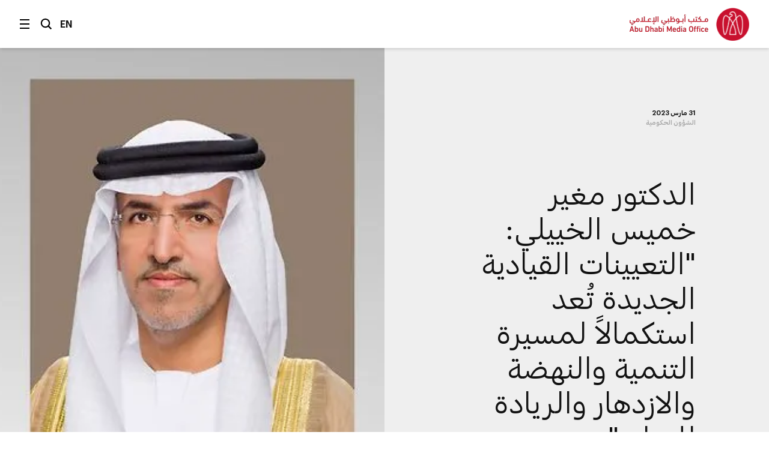

--- FILE ---
content_type: text/html;charset=utf-8
request_url: https://www.mediaoffice.abudhabi/ar/government-affairs/dr-mugheer-al-khaili-the-new-leadership-appointments-reflect-the-nations-journey-of-development-renaissance-and-prosperity/
body_size: 12221
content:



<!doctype html>
<html lang="ar" class="no-js">
<head>
	<meta charset="utf-8">
	<meta http-equiv="X-UA-Compatible" content="IE=edge">
	<meta name="viewport" content="width=device-width, initial-scale=1.0, shrink-to-fit=no, viewport-fit=cover">
	
	
	
	<link rel="alternate" hreflang="ar" href="https://www.mediaoffice.abudhabi/ar/government-affairs/dr-mugheer-al-khaili-the-new-leadership-appointments-reflect-the-nations-journey-of-development-renaissance-and-prosperity/" />
	<link rel="alternate" hreflang="en" href="https://www.mediaoffice.abudhabi/en/government-affairs/dr-mugheer-al-khaili-the-new-leadership-appointments-reflect-the-nations-journey-of-development-renaissance-and-prosperity/" />
	<link rel="canonical" href="https://www.mediaoffice.abudhabi/ar/government-affairs/dr-mugheer-al-khaili-the-new-leadership-appointments-reflect-the-nations-journey-of-development-renaissance-and-prosperity/"/>
	<script>
		document.documentElement.classList.remove('no-js')
	</script>

	
	
		<!-- Google Tag Manager -->
		<script>
			dataLayer = [];
			
			dataLayer.push({ "pageId": "im:d1210105-db1f-4329-9819-a3673d706552" });
			
		</script>
	
		<script>
			(function(w,d,s,l,i){w[l]=w[l]||[];w[l].push({'gtm.start':
			new Date().getTime(),event:'gtm.js'});var f=d.getElementsByTagName(s)[0],
			j=d.createElement(s),dl=l!='dataLayer'?'&l='+l:'';j.async=true;j.src=
			'https://www.googletagmanager.com/gtm.js?id='+i+dl;f.parentNode.insertBefore(j,f);
			})(window,document,'script','dataLayer','GTM-53K6J4Z');
		</script>
	
		<!-- End Google Tag Manager -->
	
	<title>الدكتور مغير خميس الخييلي: "التعيينات القيادية الجديدة تُعد استكمالاً لمسيرة التنمية والنهضة والازدهار والريادة للوطن"</title>
	<meta name="description" content="الدكتور مغير الخييلي، رئيس دائرة تنمية المجتمع في أبوظبي: &amp;quot;التعيينات القيادية الجديدة تعكس الرؤية الاستشرافية للقيادة نحو الخمسين عاماً المقبلة، وتُعد استكمالاً لمسيرة التنمية والنهضة والازدهار والريادة للوطن&amp;quot;." />
	<link rel="shortcut icon" href="/static/img/favicon/favicon.baf5ddb1.ico">
	<link rel="apple-touch-icon-precomposed" href="/static/img/favicon/apple-touch-icon.3d7a75ad.png">
	<link rel="mask-icon" href="/static/img/favicon/safari-pinned-tab.7528bcc6.svg" color="#EF3F43">
	<meta name="application-name" content="مكتب أبوظبي الإعلامي">
	
	<meta property="og:type" content="website"/>
	<meta property="og:url" content="https://www.mediaoffice.abudhabi/ar/government-affairs/dr-mugheer-al-khaili-the-new-leadership-appointments-reflect-the-nations-journey-of-development-renaissance-and-prosperity/" />
	<meta property="og:title" content="الدكتور مغير خميس الخييلي: &amp;quot;التعيينات القيادية الجديدة تُعد استكمالاً لمسيرة التنمية والنهضة والازدهار والريادة للوطن&amp;quot;" />
	<meta property="og:image" content="https://www.mediaoffice.abudhabi/assets/resized/img/%D9%85%D9%83%D8%AA%D8%A8-%D8%A7%D9%94%D8%A8%D9%88%D8%B8%D8%A8%D9%8A-%D8%A7%D9%84%D8%A7%D9%95%D8%B9%D9%84%D8%A7%D9%85%D9%8A-0-0-0-0.webp?k=ddff59acc8" />
	<meta property="og:description" content="الدكتور مغير الخييلي، رئيس دائرة تنمية المجتمع في أبوظبي: &amp;quot;التعيينات القيادية الجديدة تعكس الرؤية الاستشرافية للقيادة نحو الخمسين عاماً المقبلة، وتُعد استكمالاً لمسيرة التنمية والنهضة والازدهار والريادة للوطن&amp;quot;." />
	
	<meta name="twitter:card" content="summary" />
	<meta name="twitter:url" content="https://www.mediaoffice.abudhabi/ar/government-affairs/dr-mugheer-al-khaili-the-new-leadership-appointments-reflect-the-nations-journey-of-development-renaissance-and-prosperity/" />
	<meta name="twitter:title" content="الدكتور مغير خميس الخييلي: &amp;quot;التعيينات القيادية الجديدة تُعد استكمالاً لمسيرة التنمية والنهضة والازدهار والريادة للوطن&amp;quot;" />
	<meta name="twitter:site" content="@admediaoffice"/>
	<meta name="twitter:image" content="https://www.mediaoffice.abudhabi/assets/resized/img/%D9%85%D9%83%D8%AA%D8%A8-%D8%A7%D9%94%D8%A8%D9%88%D8%B8%D8%A8%D9%8A-%D8%A7%D9%84%D8%A7%D9%95%D8%B9%D9%84%D8%A7%D9%85%D9%8A-0-0-0-0.webp?k=ddff59acc8" />
	<meta name="twitter:description" content="الدكتور مغير الخييلي، رئيس دائرة تنمية المجتمع في أبوظبي: &amp;quot;التعيينات القيادية الجديدة تعكس الرؤية…" />	
	
	<link href="/static/css/main.min.2414889a.css" rel="stylesheet" media="all"/>
	<script src="/static/js/head.min.996e9416.js"></script>

	
</head>
<body class="article-screen rtl">


	<!-- Google Tag Manager (noscript) -->
	
	<noscript><iframe src="https://www.googletagmanager.com/ns.html?id=GTM-53K6J4Z"
	height="0" width="0" style="display:none;visibility:hidden"></iframe></noscript>
	
	<!-- End Google Tag Manager (noscript) -->


<input type="checkbox" id="main-nav-menustate" class="menustate js-menustate" hidden="">
<input type="checkbox" id="main-nav-searchstate" class="menustate js-searchstate" hidden="">

<header class="site-header">
	<nav class="width-limit">
		<div class="controls">
			<label class="menuburger js-menuburger" for="main-nav-menustate" aria-hidden="true">
				<span class="ingredient -bun -top">
					<span class="bar"></span>
				</span>
				<span class="ingredient -patty">
					<span class="bar"></span>
				</span>
				<span class="ingredient -bun -bottom">
					<span class="bar"></span>
				</span>
			</label>

			<label for="main-nav-searchstate" class="search">
				البحث
				<svg class="icon" xmlns="http://www.w3.org/2000/svg" width="24" height="24" viewBox="0 0 24 24">
					<path fill="#000000" d="M5.43786982,15.0108143 C2.79385379,12.3701204 2.79385379,8.07241582 5.43786982,5.4317219 C6.76025959,4.11099367 8.4972323,3.45139211 10.234205,3.45139211 C11.9704142,3.45139211 13.7073869,4.11099367 15.0297767,5.4317219 C17.6730292,8.07241582 17.6730292,12.3693578 15.0297767,15.0108143 C12.3849971,17.6537958 8.08264936,17.6530333 5.43786982,15.0108143 L5.43786982,15.0108143 Z M23,21.0654229 L17.6524146,15.7001551 C20.3262073,12.0910288 20.0376026,6.96520023 16.7652224,3.69769419 C13.1637717,0.100006097 7.30234778,0.101531188 3.70166062,3.69769419 C0.0994464592,7.29538229 0.0994464592,13.148679 3.70166062,16.7456045 C5.5020042,18.5444486 7.8681046,19.4434893 10.2334415,19.4434893 C12.1597633,19.4434893 14.0799771,18.8372659 15.7008971,17.6446453 L21.038557,23 L23,21.0654229 Z"></path>
				</svg>
			</label>

			
					<a class="language js-language-toggle" data-no-swup data-language="en" data-context-path="">EN</a>
					<noscript><a class="language -nojs" href="/en/government-affairs/dr-mugheer-al-khaili-the-new-leadership-appointments-reflect-the-nations-journey-of-development-renaissance-and-prosperity/">EN</a></noscript>
				

			<div id="headersharing" class="sharing js-header-share-links">
				
					
						








	
			<ul class="external-links -xsmall -dark">
				<li class="link -u js-clipboard" data-clipboard-text="https://www.mediaoffice.abudhabi/ar/government-affairs/dr-mugheer-al-khaili-the-new-leadership-appointments-reflect-the-nations-journey-of-development-renaissance-and-prosperity/">
					<a class="target" data-no-swup href="/ar/government-affairs/dr-mugheer-al-khaili-the-new-leadership-appointments-reflect-the-nations-journey-of-development-renaissance-and-prosperity/">Link</a>
					<div class="clipboard-alert js-clipboard-alert">نسخ</div>
				</li>
				<li class="link -x"><a data-no-swup class="target" target="_blank" rel="noopener nofollow" href="https://twitter.com/intent/tweet?url=https://www.mediaoffice.abudhabi/ar/government-affairs/dr-mugheer-al-khaili-the-new-leadership-appointments-reflect-the-nations-journey-of-development-renaissance-and-prosperity/&text=الدكتور مغير خميس الخييلي: &quot;التعيينات القيادية الجديدة تُعد استكمالاً لمسيرة التنمية والنهضة والازدهار والريادة للوطن&quot; via @admediaoffice&mdash;">Twitter</a></li>
				<li class="link -f"><a data-no-swup class="target" target="_blank" rel="noopener nofollow" href="https://www.facebook.com/sharer/sharer.php?u=https://www.mediaoffice.abudhabi/ar/government-affairs/dr-mugheer-al-khaili-the-new-leadership-appointments-reflect-the-nations-journey-of-development-renaissance-and-prosperity/&quote=الدكتور مغير خميس الخييلي: &quot;التعيينات القيادية الجديدة تُعد استكمالاً لمسيرة التنمية والنهضة والازدهار والريادة للوطن&quot;">Facebook</a></li>
				<li class="link -l"><a data-no-swup class="target" target="_blank" rel="noopener nofollow" href="https://www.linkedin.com/shareArticle?url=https://www.mediaoffice.abudhabi/ar/government-affairs/dr-mugheer-al-khaili-the-new-leadership-appointments-reflect-the-nations-journey-of-development-renaissance-and-prosperity/">LinkedIn</a></li>
			<li class="link -w"><a data-no-swup class="target" target="_blank" rel="noopener nofollow" href="whatsapp://send?text=https://www.mediaoffice.abudhabi/ar/government-affairs/dr-mugheer-al-khaili-the-new-leadership-appointments-reflect-the-nations-journey-of-development-renaissance-and-prosperity/">WhatsApp</a></li>
			</ul>
	

					
				
			</div>
		</div>

		<div class="articletitle" id="articletitle" aria-live="polite">
        	
                <p>الدكتور مغير خميس الخييلي: "التعيينات القيادية الجديدة تُعد استكمالاً لمسيرة التنمية والنهضة والازدهار والريادة للوطن"</p>
        	    
        </div>

	</nav>
</header>

<div class="brand-header">
	<div class="site-logo">
		<a href="/ar/" class="logo">
			<img src="/static/img/adgmo-logotype.9bc57164.png" alt="مكتب أبوظبي الإعلامي" class="logotype" />
			<img src="/static/img/adgmo-logo.192dc46e.png" alt="مكتب أبوظبي الإعلامي Icon" class="icon" />
		</a>
	</div>
</div>

<div class="plain-nav -pageboundaries">
    <div class="brand-header">
        <div class="site-logo">
            <a href="/ar/" class="logo">
                <img src="/static/img/adgmo-logotype.9bc57164.png" alt="مكتب أبوظبي الإعلامي" class="logotype" />
                <img src="/static/img/adgmo-logo.192dc46e.png" alt="مكتب أبوظبي الإعلامي Icon" class="icon" />
            </a>
        </div>
    </div>
</div>

<div class="site-nav nav-panel -pageboundaries">
	<ul class="items">
		
			
			
			
			<li>
				
						<a href="/ar/">الرئيسية</a>
					
			</li>
		
			
			
			
			<li>
				
						<a href="/ar/latest-news/">آخر الأخبار</a>
					
			</li>
		
			
			
			
			<li>
				
						<a href="/ar/abudhabiinaweek/">أبوظبي في أسبوع</a>
					
			</li>
		
			
			
			
			<li>
				
						<a href="/ar/this-is-abu-dhabi/">هذه أبوظبي</a>
					
			</li>
		
			
			
			
			<li>
				
						<a href="/ar/channel/year-of-family/">عام الأسرة</a>
					
			</li>
		
			
			
			
			<li>
				
						
						
							<h3 class="section -unlinked js-nav-section-toggle">
								<span class="label">قطاعات</span><span class="toggle"><svg xmlns="http://www.w3.org/2000/svg" width="14" height="10" viewBox="0 0 14 10"><polyline fill="none" stroke="currentColor" stroke-linecap="square" stroke-width="1.5" points="2 2.5 7 7.5 12 2.5"/></svg></span>
							</h3>
							<div class="subnav">
								<ul class="subitems">
									
										<li><a href="/ar/arts-culture/">الفن والثقافة</a></li>
									
										<li><a href="/ar/community/">المجتمع</a></li>
									
										<li><a href="/ar/crown-prince-news/">ولي العهد</a></li>
									
										<li><a href="/ar/economy/">الاقتصاد</a></li>
									
										<li><a href="/ar/education/">التعليم</a></li>
									
										<li><a href="/ar/energy/">الطاقة</a></li>
									
										<li><a href="/ar/environment/">البيئة</a></li>
									
										<li><a href="/ar/government-affairs/">الشؤون الحكومية</a></li>
									
										<li><a href="/ar/health/">الصحة</a></li>
									
										<li><a href="/ar/infrastructure/">البنية التحتية</a></li>
									
										<li><a href="/ar/security/">الأمن</a></li>
									
										<li><a href="/ar/sport/">الرياضة</a></li>
									
										<li><a href="/ar/technology/">التكنولوجيا</a></li>
									
										<li><a href="/ar/tourism/">السياحة</a></li>
									
										<li><a href="/ar/transport/">النقل</a></li>
									
								</ul>
							</div>
						
					
			</li>
		
			
			
			
			<li>
				
						<a href="/ar/channels/">الأقسام</a>
					
			</li>
		
			
			
			
			<li>
				
						<a href="/ar/channel/admo-initiatives/">المبادرات</a>
					
			</li>
		
			
			
			
			<li>
				
						<a href="/ar/abu-dhabi-media-office/">عن المكتب الإعلامي</a>
					
			</li>
		
			
			
			
			<li>
				
						<a href="/ar/contact-us/">اتصل بنا</a>
					
			</li>
		
	</ul>
	
	<div class="links">
		<p>تابعونا</p>
		


<ul class="external-links -small -dark">
	<li class="link -x"><a class="target" data-no-swup href="https://twitter.com/admediaoffice">Twitter</a></li>
	<li class="link -f"><a class="target" data-no-swup href="https://www.facebook.com/ADmediaoffice/">Facebook</a></li>
	<li class="link -l"><a class="target" data-no-swup href="https://www.linkedin.com/company/admediaoffice">LinkedIn</a></li>
	<li class="link -i"><a class="target" data-no-swup href="https://www.instagram.com/admediaoffice/">Instagram</a></li>
	<li class="link -th"><a class="target" data-no-swup href="https://www.threads.net/@admediaoffice">Instagram</a></li>
</ul>
	</div>

	<div class="disclaimer"><p>حقوق النشر محفوظة لمكتب أبوظبي الإعلامي 2026</p></div>
</div>

<div class="search-panel nav-panel">
	
	<form method="get" action="/ar/search/" class="search-form">
		<label for="search-text" class="_sr-only">البحث</label>
		
		<input type="text" name="q" id="search-text" class="field" placeholder="البحث" value="" />
		<input type="submit" class="button" value="انطلق" class="input-button" />
	</form>

	<div class="results">
		
			<p>مصطلحات البحث الشائعة</p>
			<div class="line-spacer -inside">
				<div class="wrap">
					<div class="border -thin"></div>
				</div>
			</div>
			<ul>
				
					<li><a href="/ar/search/?q=%D8%A3%D8%A8%D9%88%D8%B8%D8%A8%D9%8A">أبوظبي</a></li>
				
					<li><a href="/ar/search/?q=%D9%85%D8%AD%D9%85%D8%AF%20%D8%A8%D9%86%20%D8%B2%D8%A7%D9%8A%D8%AF">محمد بن زايد</a></li>
				
					<li><a href="/ar/search/?q=%D8%AE%D8%A7%D9%84%D8%AF%20%D8%A8%D9%86%20%D9%85%D8%AD%D9%85%D8%AF%20%D8%A8%D9%86%20%D8%B2%D8%A7%D9%8A%D8%AF">خالد بن محمد بن زايد</a></li>
				
			</ul>
		
	</div>

	<div class="links">
		<p>تابعونا</p>
		


<ul class="external-links -small -dark">
	<li class="link -x"><a class="target" data-no-swup href="https://twitter.com/admediaoffice">Twitter</a></li>
	<li class="link -f"><a class="target" data-no-swup href="https://www.facebook.com/ADmediaoffice/">Facebook</a></li>
	<li class="link -l"><a class="target" data-no-swup href="https://www.linkedin.com/company/admediaoffice">LinkedIn</a></li>
	<li class="link -i"><a class="target" data-no-swup href="https://www.instagram.com/admediaoffice/">Instagram</a></li>
	<li class="link -th"><a class="target" data-no-swup href="https://www.threads.net/@admediaoffice">Instagram</a></li>
</ul>
	</div>

	<div class="disclaimer"><p>حقوق النشر محفوظة لمكتب أبوظبي الإعلامي 2026</p></div>
</div>


<main class="site-body transition-fade" id="body" aria-live="polite" data-id="im:d1210105-db1f-4329-9819-a3673d706552">
	
			

<div class="width-limit -site -pageboundaries -hideOnDesktop">
	<div class="breadcrumb-list -tightenbottom -inset">
		<ul class="breadcrumbs">
			<li class="crumb"><a href="/ar/">الرئيسية</a></li>
			<li class="crumb"><a href="/ar/government-affairs/">الشؤون الحكومية</a></li>
			<li class="crumb">الدكتور مغير خميس الخييلي: &quot;التعيينات القيادية الجديدة تُعد استكمالاً لمسيرة التنمية والنهضة والازدهار والريادة للوطن&quot;</li>
		</ul>
	</div>
</div>

<script type="application/ld+json">
	{ "@context": "https://schema.org", "@type": "BreadcrumbList", "itemListElement": [ { "@type": "ListItem", "position": 1, "name": "الدكتور مغير خميس الخييلي: \"التعيينات القيادية الجديدة تُعد استكمالاً لمسيرة التنمية والنهضة والازدهار والريادة للوطن\"", "item": "https://www.mediaoffice.abudhabi/ar/" }, { "@type": "ListItem", "position": 2, "name": "الشؤون الحكومية", "item": "https://www.mediaoffice.abudhabi/ar/government-affairs/" }, { "@type": "ListItem", "position": 3, "name": "الدكتور مغير خميس الخييلي: \"التعيينات القيادية الجديدة تُعد استكمالاً لمسيرة التنمية والنهضة والازدهار والريادة للوطن\"" } ] }
</script>

			<div class="article-header">
				<div class="content">
					

	<div class="meta">
		<p class="title-label">31 مارس 2023</p>
		
			
					<p class="-grey"><a href="/ar/government-affairs/">الشؤون الحكومية</a></p>
				
		
	</div>


					
					
							<figure class="media-element">
								<div class="image">
									<div class="aspect" style="padding-top: 33.25333333333334%">
										<img data-src="/assets/resized/sm/upload/bg/0d/fk/u8/WEB-BG_Dr.-Mugheer-Al-Khaili-AR-0-690-0-0.webp?k=e35d4184c0" data-srcset="/assets/resized/sm/upload/bg/0d/fk/u8/WEB-BG_Dr.-Mugheer-Al-Khaili-AR-0-690-0-0.webp?k=e35d4184c0 690w, /assets/resized/sm/upload/bg/0d/fk/u8/WEB-BG_Dr.-Mugheer-Al-Khaili-AR-0-1380-0-0.webp?k=59846100dc 1380w" width="690" height="229" alt="الدكتور مغير خميس الخييلي: &amp;quot;التعيينات القيادية الجديدة تُعد استكمالاً لمسيرة التنمية والنهضة والازدهار والريادة للوطن&amp;quot;" class="lazyload -lazy" />
										<noscript>
											<img src="/assets/resized/sm/upload/bg/0d/fk/u8/WEB-BG_Dr.-Mugheer-Al-Khaili-AR-0-690-0-0.webp?k=e35d4184c0" srcset="/assets/resized/sm/upload/bg/0d/fk/u8/WEB-BG_Dr.-Mugheer-Al-Khaili-AR-0-690-0-0.webp?k=e35d4184c0 690w, /assets/resized/sm/upload/bg/0d/fk/u8/WEB-BG_Dr.-Mugheer-Al-Khaili-AR-0-1380-0-0.webp?k=59846100dc 1380w" width="690" height="229" alt="الدكتور مغير خميس الخييلي: &amp;quot;التعيينات القيادية الجديدة تُعد استكمالاً لمسيرة التنمية والنهضة والازدهار والريادة للوطن&amp;quot;" />
										</noscript>
									</div>
								</div>
							</figure>
						
					<h1 class="title">الدكتور مغير خميس الخييلي: &quot;التعيينات القيادية الجديدة تُعد استكمالاً لمسيرة التنمية والنهضة والازدهار والريادة للوطن&quot;</h1>
					

					








	
		<div class="share js-article-share-links">
			<p class="share-options">شارك الموضوع</p>
	
			<ul class="external-links -dark">
				<li class="link -u js-clipboard" data-clipboard-text="https://www.mediaoffice.abudhabi/ar/government-affairs/dr-mugheer-al-khaili-the-new-leadership-appointments-reflect-the-nations-journey-of-development-renaissance-and-prosperity/">
					<a class="target" data-no-swup href="/ar/government-affairs/dr-mugheer-al-khaili-the-new-leadership-appointments-reflect-the-nations-journey-of-development-renaissance-and-prosperity/">Link</a>
					<div class="clipboard-alert js-clipboard-alert">نسخ</div>
				</li>
				<li class="link -x"><a data-no-swup class="target" target="_blank" rel="noopener nofollow" href="https://twitter.com/intent/tweet?url=https://www.mediaoffice.abudhabi/ar/government-affairs/dr-mugheer-al-khaili-the-new-leadership-appointments-reflect-the-nations-journey-of-development-renaissance-and-prosperity/&text=الدكتور مغير خميس الخييلي: &quot;التعيينات القيادية الجديدة تُعد استكمالاً لمسيرة التنمية والنهضة والازدهار والريادة للوطن&quot; via @admediaoffice&mdash;">Twitter</a></li>
				<li class="link -f"><a data-no-swup class="target" target="_blank" rel="noopener nofollow" href="https://www.facebook.com/sharer/sharer.php?u=https://www.mediaoffice.abudhabi/ar/government-affairs/dr-mugheer-al-khaili-the-new-leadership-appointments-reflect-the-nations-journey-of-development-renaissance-and-prosperity/&quote=الدكتور مغير خميس الخييلي: &quot;التعيينات القيادية الجديدة تُعد استكمالاً لمسيرة التنمية والنهضة والازدهار والريادة للوطن&quot;">Facebook</a></li>
				<li class="link -l"><a data-no-swup class="target" target="_blank" rel="noopener nofollow" href="https://www.linkedin.com/shareArticle?url=https://www.mediaoffice.abudhabi/ar/government-affairs/dr-mugheer-al-khaili-the-new-leadership-appointments-reflect-the-nations-journey-of-development-renaissance-and-prosperity/">LinkedIn</a></li>
			<li class="link -w"><a data-no-swup class="target" target="_blank" rel="noopener nofollow" href="whatsapp://send?text=https://www.mediaoffice.abudhabi/ar/government-affairs/dr-mugheer-al-khaili-the-new-leadership-appointments-reflect-the-nations-journey-of-development-renaissance-and-prosperity/">WhatsApp</a></li>
			</ul>
	
		</div>
	

				</div>
			</div>
			

<div class="width-limit -site -pageboundaries -hideOnMobile">
	<div class="breadcrumb-list -inset">
		<ul class="breadcrumbs">
			<li class="crumb"><a href="/ar/">الرئيسية</a></li>
			<li class="crumb"><a href="/ar/government-affairs/">الشؤون الحكومية</a></li>
			<li class="crumb">الدكتور مغير خميس الخييلي: &quot;التعيينات القيادية الجديدة تُعد استكمالاً لمسيرة التنمية والنهضة والازدهار والريادة للوطن&quot;</li>
		</ul>
	</div>
</div>

<script type="application/ld+json">
	{ "@context": "https://schema.org", "@type": "BreadcrumbList", "itemListElement": [ { "@type": "ListItem", "position": 1, "name": "الدكتور مغير خميس الخييلي: \"التعيينات القيادية الجديدة تُعد استكمالاً لمسيرة التنمية والنهضة والازدهار والريادة للوطن\"", "item": "https://www.mediaoffice.abudhabi/ar/" }, { "@type": "ListItem", "position": 2, "name": "الشؤون الحكومية", "item": "https://www.mediaoffice.abudhabi/ar/government-affairs/" }, { "@type": "ListItem", "position": 3, "name": "الدكتور مغير خميس الخييلي: \"التعيينات القيادية الجديدة تُعد استكمالاً لمسيرة التنمية والنهضة والازدهار والريادة للوطن\"" } ] }
</script>

			<div class="width-limit -site -pageboundaries">
				<div class="article-column">
		
		<div class="article-body">
			<div class="content">
				

	
			<p>رفع رؤساء الدوائر والمؤسسات والجهات المحلية ومسؤولو حكومة أبوظبي أسمى آيات التهاني والتبريكات إلى مقام&nbsp;<a href="https://www.mediaoffice.abudhabi/ar/topic/mohamed-bin-zayed-al-nahyan-mbz/">صاحب السمو الشيخ محمد بن زايد آل نهيان</a>،&nbsp;رئيس الدولة "حفظه الله"، بمناسبة القرارات التي منح من خلالها ثقته الغالية إلى&nbsp;<a href="https://www.mediaoffice.abudhabi/ar/topic/mansour-bin-zayed-al-nahyan/">سمو الشيخ منصور بن زايد آل نهيان</a>&nbsp;بتعيينه نائباً لصاحب السمو رئيس الدولة "حفظه الله" وإلى&nbsp;<a href="https://www.mediaoffice.abudhabi/ar/topic/hazza-bin-zayed-al-nahyan/">سمو الشيخ هزاع بن زايد آل نهيان</a>، و<a href="https://www.mediaoffice.abudhabi/ar/topic/tahnoun-bin-zayed-al-nahyan/">سمو الشيخ طحنون بن زايد آل نهيان</a>&nbsp;وتعيينهما نائبين لصاحب السمو حاكم إمارة أبوظبي، وإلى&nbsp;<a href="https://www.mediaoffice.abudhabi/ar/topic/khaled-bin-mohamed-bin-zayed/">سمو الشيخ خالد بن محمد بن زايد آل نهيان</a>&nbsp;وتعيينه ولياً لعهد إمارة أبوظبي ورئيساً لل<a href="/ar/topic/abu-dhabi-executive-council/">مجلس التنفيذي لإمارة أبوظبي</a>.</p>
<p>وبهذه المناسبة، هنأ معالي الدكتور مغير خميس الخييلي، رئيس دائرة تنمية المجتمع، سمو الشيوخ بهذه الثقة الغالية لرئيس الدولة "حفظه الله"، متمنياً لهم ولأعضاء المجلس التنفيذي لإمارة أبوظبي، دوام التوفيق والنجاح في خدمة مسيرة التنمية الشاملة التي تشهدها الإمارة ودولة الإمارات لتحقيق المزيد من الريادة بين الأمم.&nbsp;</p>
<p>وأضاف معاليه: "التعيينات القيادية الجديدة تعكس الرؤية الاستشرافية للقيادة نحو الخمسين عاماً المقبلة، وتُعد استكمالاً لمسيرة التنمية والنهضة والازدهار والريادة للوطن".</p>
		

			</div>
			</div>

			
				<div class="tag-footer">
					<div class="content">
						<div class="border">
							<div class="tags-list">
								
									<a href="/ar/government-affairs/" class="tag">الشؤون الحكومية</a>
								
									<a href="/ar/topic/abu-dhabi-executive-council/" class="tag">المجلس التنفيذي لإمارة أبوظبي</a>
								
									<a href="/ar/topic/khaled-bin-mohamed-bin-zayed/" class="tag">خالد بن محمد بن زايد</a>
								
									<a href="/ar/topic/department-of-community-development/" class="tag">دائرة تنمية المجتمع - أبوظبي</a>
								
									<a href="/ar/topic/tahnoon-bin-zayed-al-nahyan/" class="tag">طحنون بن زايد آل نهيان</a>
								
									<a href="/ar/topic/mohamed-bin-zayed-al-nahyan-mbz/" class="tag">محمد بن زايد آل نهيان</a>
								
									<a href="/ar/topic/mansour-bin-zayed-al-nahyan/" class="tag">منصور بن زايد آل نهيان</a>
								
									<a href="/ar/topic/hazza-bin-zayed-al-nahyan/" class="tag">هزاع بن زايد آل نهيان</a>
								
							</div>
						</div>
					</div>
				</div>
			
		</div>

		
		
			<script type="application/ld+json">
				{"image":["/assets/img/%D9%85%D9%83%D8%AA%D8%A8-%D8%A7%D9%94%D8%A8%D9%88%D8%B8%D8%A8%D9%8A-%D8%A7%D9%84%D8%A7%D9%95%D8%B9%D9%84%D8%A7%D9%85%D9%8A.jpg?k=e085c72d4f"],"articleBody":"رفع رؤساء الدوائر والمؤسسات والجهات المحلية ومسؤولو حكومة أبوظبي أسمى آيات التهاني والتبريكات إلى مقام صاحب السمو الشيخ محمد بن زايد آل نهيان، رئيس الدولة \"حفظه الله\"، بمناسبة القرارات التي منح من خلالها ثقته الغالية إلى سمو الشيخ منصور بن زايد آل نهيان بتعيينه نائباً لصاحب السمو رئيس الدولة \"حفظه الله\" وإلى سمو الشيخ هزاع بن زايد آل نهيان، وسمو الشيخ طحنون بن زايد آل نهيان وتعيينهما نائبين لصاحب السمو حاكم إمارة أبوظبي، وإلى سمو الشيخ خالد بن محمد بن زايد آل نهيان وتعيينه ولياً لعهد إمارة أبوظبي ورئيساً للمجلس التنفيذي لإمارة أبوظبي.\r\nوبهذه المناسبة، هنأ معالي الدكتور مغير خميس الخييلي، رئيس دائرة تنمية المجتمع، سمو الشيوخ بهذه الثقة الغالية لرئيس الدولة \"حفظه الله\"، متمنياً لهم ولأعضاء المجلس التنفيذي لإمارة أبوظبي، دوام التوفيق والنجاح في خدمة مسيرة التنمية الشاملة التي تشهدها الإمارة ودولة الإمارات لتحقيق المزيد من الريادة بين الأمم. \r\nوأضاف معاليه: \"التعيينات القيادية الجديدة تعكس الرؤية الاستشرافية للقيادة نحو الخمسين عاماً المقبلة، وتُعد استكمالاً لمسيرة التنمية والنهضة والازدهار والريادة للوطن\".","@type":"NewsArticle","author":[{"@type":"Organization","name":"مكتب أبوظبي الإعلامي","logo":{"@type":"ImageObject","width":526,"url":"https://www.mediaoffice.abudhabi/static/img/adgmo-logo.192dc46e.png","height":110}}],"dateModified":"2024-09-25 19:53:04.426","isAccessibleForFree":true,"mainEntityOfPage":"https://www.mediaoffice.abudhabi/ar/government-affairs/dr-mugheer-al-khaili-the-new-leadership-appointments-reflect-the-nations-journey-of-development-renaissance-and-prosperity/","@context":"http://schema.org","url":"https://www.mediaoffice.abudhabi/ar/government-affairs/dr-mugheer-al-khaili-the-new-leadership-appointments-reflect-the-nations-journey-of-development-renaissance-and-prosperity/","datePublished":"2023-03-31 15:04:56.137","publisher":[{"@type":"Organization","name":"مكتب أبوظبي الإعلامي","logo":{"@type":"ImageObject","width":526,"url":"https://www.mediaoffice.abudhabi/static/img/adgmo-logo.192dc46e.png","height":110}}],"headline":"الدكتور مغير خميس الخييلي: \"التعيينات القيادية الجديدة تُعد استكمالاً لمسيرة التنمية والنهضة والازدهار والريادة للوطن\"","articleSection":"الشؤون الحكومية"}
			</script>
		

	</div>

	

	
		
			<div class="grid-block">
				<div class="width-limit -site -pageboundaries">
					<div class="row-header -border -lazy lazyload" data-expand="-100">
						<div class="content">
							<h3 class="title">المزيد</h3>
						</div>
					</div>
					<div class="tile-grid -lazy js-tile-grid">
						
							







<div class="griditem type1" data-title-length="91">
	<div class="aspect"></div>
	<div class="container">
    
		<div class="promo-tile js-tile -lightoverlay -single" data-type="1">
			
				
				<div class="media-element -image">
					<div class="image">
						<div class="aspect">
							<img data-src="/assets/resized/sm/upload/6m/7l/zt/xo/20250928_DMT_Abu%20Dhabi%20Liveability%20Strategy_web-0-323-0-404-crop-aspect-NORTHEAST.webp?k=94baecb83a" data-srcset="/assets/resized/sm/upload/6m/7l/zt/xo/20250928_DMT_Abu%20Dhabi%20Liveability%20Strategy_web-0-323-0-404-crop-aspect-NORTHEAST.webp?k=94baecb83a 323w, /assets/resized/sm/upload/6m/7l/zt/xo/20250928_DMT_Abu%20Dhabi%20Liveability%20Strategy_web-0-646-0-808-crop-aspect-NORTHEAST.webp?k=36dfbf1d7c 646w" width="323" height="404" alt="" class="-lazy lazyload" />
							<noscript>
								<img src="/assets/resized/sm/upload/6m/7l/zt/xo/20250928_DMT_Abu%20Dhabi%20Liveability%20Strategy_web-0-323-0-404-crop-aspect-NORTHEAST.webp?k=94baecb83a" srcset="/assets/resized/sm/upload/6m/7l/zt/xo/20250928_DMT_Abu%20Dhabi%20Liveability%20Strategy_web-0-323-0-404-crop-aspect-NORTHEAST.webp?k=94baecb83a 323w, /assets/resized/sm/upload/6m/7l/zt/xo/20250928_DMT_Abu%20Dhabi%20Liveability%20Strategy_web-0-646-0-808-crop-aspect-NORTHEAST.webp?k=36dfbf1d7c 646w" width="323" height="404" alt="" />
							</noscript>
						</div>
					</div>
					
				</div>
				<div class="overlay -tall"></div>
			
			<a href="/ar/infrastructure/abu-dhabi-liveability-strategy-enhances-average-district-completion-scores-in-emirate/" class="tile-content js-tile-content">
				<div class="content">
					<p class="metadata">البنية التحتية</p>
					<div class="body js-tile-body">
						
						<h3 class="title -short" data-category="البنية التحتية">استراتيجية نمط المعيشة في أبوظبي تسهم في ارتفاع متوسط نسبة تكامل الأحياء السكنية في الإمارة</h3>
						
					</div>
				</div>
				
			</a>
			
		</div>
	</div>
</div>
						
							







<div class="griditem type1" data-title-length="91">
	<div class="aspect"></div>
	<div class="container">
    
		<div class="promo-tile js-tile -lightoverlay -single" data-type="1">
			
				
				<div class="media-element -image">
					<div class="image">
						<div class="aspect">
							<img data-src="/assets/resized/sm/upload/md/zb/5c/k6/RSS---Executive-Council--photos-0-323-0-404-crop-aspect-NORTH.webp?k=82de3f7606" data-srcset="/assets/resized/sm/upload/md/zb/5c/k6/RSS---Executive-Council--photos-0-323-0-404-crop-aspect-NORTH.webp?k=82de3f7606 323w, /assets/resized/sm/upload/md/zb/5c/k6/RSS---Executive-Council--photos-0-646-0-808-crop-aspect-NORTH.webp?k=fe5794ee5d 646w" width="323" height="404" alt="" class="-lazy lazyload" />
							<noscript>
								<img src="/assets/resized/sm/upload/md/zb/5c/k6/RSS---Executive-Council--photos-0-323-0-404-crop-aspect-NORTH.webp?k=82de3f7606" srcset="/assets/resized/sm/upload/md/zb/5c/k6/RSS---Executive-Council--photos-0-323-0-404-crop-aspect-NORTH.webp?k=82de3f7606 323w, /assets/resized/sm/upload/md/zb/5c/k6/RSS---Executive-Council--photos-0-646-0-808-crop-aspect-NORTH.webp?k=fe5794ee5d 646w" width="323" height="404" alt="" />
							</noscript>
						</div>
					</div>
					
				</div>
				<div class="overlay -tall"></div>
			
			<a href="/ar/government-affairs/board-of-trustees-of-zayed-authority-for-people-of-determination/" class="tile-content js-tile-content">
				<div class="content">
					<p class="metadata">الشؤون الحكومية</p>
					<div class="body js-tile-body">
						
						<h3 class="title -short" data-category="الشؤون الحكومية">برئاسة خالد بن محمد بن زايد.. المجلس التنفيذي يعتمد تشكيل مجلس أمناء هيئة زايد لأصحاب الهمم</h3>
						
					</div>
				</div>
				
			</a>
			
		</div>
	</div>
</div>
						
							







<div class="griditem type1" data-title-length="106">
	<div class="aspect"></div>
	<div class="container">
    
		<div class="promo-tile js-tile -lightoverlay -single" data-type="1">
			
				
				<div class="media-element -image">
					<div class="image">
						<div class="aspect">
							<img data-src="/assets/resized/sm/upload/ai/u1/zi/jv/web-0-323-0-404-crop-aspect-NORTH.webp?k=a8ea3a6725" data-srcset="/assets/resized/sm/upload/ai/u1/zi/jv/web-0-323-0-404-crop-aspect-NORTH.webp?k=a8ea3a6725 323w, /assets/resized/sm/upload/ai/u1/zi/jv/web-0-646-0-808-crop-aspect-NORTH.webp?k=73df989ba9 646w" width="323" height="404" alt="" class="-lazy lazyload" />
							<noscript>
								<img src="/assets/resized/sm/upload/ai/u1/zi/jv/web-0-323-0-404-crop-aspect-NORTH.webp?k=a8ea3a6725" srcset="/assets/resized/sm/upload/ai/u1/zi/jv/web-0-323-0-404-crop-aspect-NORTH.webp?k=a8ea3a6725 323w, /assets/resized/sm/upload/ai/u1/zi/jv/web-0-646-0-808-crop-aspect-NORTH.webp?k=73df989ba9 646w" width="323" height="404" alt="" />
							</noscript>
						</div>
					</div>
					
				</div>
				<div class="overlay -tall"></div>
			
			<a href="/ar/government-affairs/executive-council-issues-resolution-appointing-saeed-al-mulla-as-director-general-of-customer-experience-affairs-at-department-of-government-enablement/" class="tile-content js-tile-content">
				<div class="content">
					<p class="metadata">الشؤون الحكومية</p>
					<div class="body js-tile-body">
						
						<h3 class="title -long" data-category="الشؤون الحكومية">المجلس التنفيذي يصدر قراراً بتعيين سعيد الملا مديراً عاماً لشؤون تجربة المتعاملين في دائرة التمكين الحكومي</h3>
						
					</div>
				</div>
				
			</a>
			
		</div>
	</div>
</div>
						
							







<div class="griditem type1" data-title-length="112">
	<div class="aspect"></div>
	<div class="container">
    
		<div class="promo-tile js-tile -lightoverlay -single" data-type="1">
			
				
				<div class="media-element -image">
					<div class="image">
						<div class="aspect">
							<img data-src="/assets/resized/sm/upload/es/co/lx/m7/20250813_EC%20Forms%20BoT%20of%20Damj%20_Web-0-323-0-404-crop-aspect-NORTH.webp?k=3f5c9ea122" data-srcset="/assets/resized/sm/upload/es/co/lx/m7/20250813_EC%20Forms%20BoT%20of%20Damj%20_Web-0-323-0-404-crop-aspect-NORTH.webp?k=3f5c9ea122 323w, /assets/resized/sm/upload/es/co/lx/m7/20250813_EC%20Forms%20BoT%20of%20Damj%20_Web-0-646-0-808-crop-aspect-NORTH.webp?k=40a4a35013 646w" width="323" height="404" alt="" class="-lazy lazyload" />
							<noscript>
								<img src="/assets/resized/sm/upload/es/co/lx/m7/20250813_EC%20Forms%20BoT%20of%20Damj%20_Web-0-323-0-404-crop-aspect-NORTH.webp?k=3f5c9ea122" srcset="/assets/resized/sm/upload/es/co/lx/m7/20250813_EC%20Forms%20BoT%20of%20Damj%20_Web-0-323-0-404-crop-aspect-NORTH.webp?k=3f5c9ea122 323w, /assets/resized/sm/upload/es/co/lx/m7/20250813_EC%20Forms%20BoT%20of%20Damj%20_Web-0-646-0-808-crop-aspect-NORTH.webp?k=40a4a35013 646w" width="323" height="404" alt="" />
							</noscript>
						</div>
					</div>
					
				</div>
				<div class="overlay -tall"></div>
			
			<a href="/ar/government-affairs/executive-council-issues-resolution-forming-board-of-trustees-of-abu-dhabi-excellence-award-for-people-of-determination-inclusion-damj-chaired-by-khalid-bin-zayed/" class="tile-content js-tile-content">
				<div class="content">
					<p class="metadata">الشؤون الحكومية</p>
					<div class="body js-tile-body">
						
						<h3 class="title -long" data-category="الشؤون الحكومية">المجلس التنفيذي يصدر قراراً بتشكيل مجلس أمناء جائزة أبوظبي للتميُّز في دمج أصحاب الهمم «دمج» برئاسة خالد بن زايد</h3>
						
					</div>
				</div>
				
			</a>
			
		</div>
	</div>
</div>
						
					</div>
					<div class="fade -left"></div>
					<div class="fade -right"></div>
				</div>
			</div>
		
	

	
		<div class="grid-block related-articles">
			<div class="width-limit -site -pageboundaries">
				<div class="row-header -border -lazy lazyload" data-expand="-100">
					<div class="content">
						<h3 class="title">مواضيع ذات صلة</h3>
					</div>
				</div>
				<div class="tile-grid -lazy js-tile-grid">
					
						







<div class="griditem type1" data-title-length="70">
	<div class="aspect"></div>
	<div class="container">
    
		<div class="promo-tile js-tile -darkoverlay -single" data-type="1" data-expandable="true">
			
				
				<div class="media-element -image">
					<div class="image">
						<div class="aspect">
							<img data-src="/assets/resized/sm/upload/dw/zd/we/zc/20260109_HH%20HazBZ_Receives%20Delegation%20from%20the%20UAE%20Cyberspace%20Council3-0-640-0-360-crop-aspect-NORTH.webp?k=e18ef87f42" data-srcset="/assets/resized/sm/upload/dw/zd/we/zc/20260109_HH%20HazBZ_Receives%20Delegation%20from%20the%20UAE%20Cyberspace%20Council3-0-640-0-360-crop-aspect-NORTH.webp?k=e18ef87f42 640w, /assets/resized/sm/upload/dw/zd/we/zc/20260109_HH%20HazBZ_Receives%20Delegation%20from%20the%20UAE%20Cyberspace%20Council3-0-1200-0-675-crop-aspect-NORTH.webp?k=e96e1c2408 1200w" width="640" height="360" alt="" class="-lazy lazyload" />
							<noscript>
								<img src="/assets/resized/sm/upload/dw/zd/we/zc/20260109_HH%20HazBZ_Receives%20Delegation%20from%20the%20UAE%20Cyberspace%20Council3-0-640-0-360-crop-aspect-NORTH.webp?k=e18ef87f42" srcset="/assets/resized/sm/upload/dw/zd/we/zc/20260109_HH%20HazBZ_Receives%20Delegation%20from%20the%20UAE%20Cyberspace%20Council3-0-640-0-360-crop-aspect-NORTH.webp?k=e18ef87f42 640w, /assets/resized/sm/upload/dw/zd/we/zc/20260109_HH%20HazBZ_Receives%20Delegation%20from%20the%20UAE%20Cyberspace%20Council3-0-1200-0-675-crop-aspect-NORTH.webp?k=e96e1c2408 1200w" width="640" height="360" alt="" />
							</noscript>
						</div>
					</div>
					
				</div>
				<div class="overlay -regular"></div>
			
			<a href="/ar/security/hazza-bin-zayed-receives-delegation-from-uae-cybersecurity-council/" class="tile-content js-tile-content">
				<div class="content">
					<p class="metadata">الأمن</p>
					<div class="body js-tile-body">
						
						<h3 class="title -short" data-category="الأمن">هزاع بن زايد يستقبل وفداً من مجلس الأمن السيبراني لحكومة دولة الإمارات</h3>
						
					</div>
				</div>
				
					<div class="cta">
						<div class="background">
							<div class="end -left"></div>
							<div class="center"></div>
							<div class="end -right"></div>
						</div>
						<div class="label">
							
									قراءة المزيد
								
						</div>
					</div>
				
			</a>
			
		</div>
	</div>
</div>
					
						







<div class="griditem type1" data-title-length="67">
	<div class="aspect"></div>
	<div class="container">
    
		<div class="promo-tile js-tile -lightoverlay -single" data-type="1">
			
				
				<div class="media-element -image">
					<div class="image">
						<div class="aspect">
							<img data-src="/assets/resized/sm/upload/v7/yb/x0/uy/20260115_HH%20MBH_attends%20By%20the%20Star%20Forum4-0-323-0-404-crop-aspect-NORTH.webp?k=3affe7d70b" data-srcset="/assets/resized/sm/upload/v7/yb/x0/uy/20260115_HH%20MBH_attends%20By%20the%20Star%20Forum4-0-323-0-404-crop-aspect-NORTH.webp?k=3affe7d70b 323w, /assets/resized/sm/upload/v7/yb/x0/uy/20260115_HH%20MBH_attends%20By%20the%20Star%20Forum4-0-646-0-808-crop-aspect-NORTH.webp?k=db56a5ef20 646w" width="323" height="404" alt="" class="-lazy lazyload" />
							<noscript>
								<img src="/assets/resized/sm/upload/v7/yb/x0/uy/20260115_HH%20MBH_attends%20By%20the%20Star%20Forum4-0-323-0-404-crop-aspect-NORTH.webp?k=3affe7d70b" srcset="/assets/resized/sm/upload/v7/yb/x0/uy/20260115_HH%20MBH_attends%20By%20the%20Star%20Forum4-0-323-0-404-crop-aspect-NORTH.webp?k=3affe7d70b 323w, /assets/resized/sm/upload/v7/yb/x0/uy/20260115_HH%20MBH_attends%20By%20the%20Star%20Forum4-0-646-0-808-crop-aspect-NORTH.webp?k=db56a5ef20 646w" width="323" height="404" alt="" />
							</noscript>
						</div>
					</div>
					
				</div>
				<div class="overlay -regular"></div>
			
			<a href="/ar/community/mohammed-bin-hamdan-bin-zayed-attends-2nd-by-the-star-forum/" class="tile-content js-tile-content">
				<div class="content">
					<p class="metadata">المجتمع</p>
					<div class="body js-tile-body">
						
						<h3 class="title -short" data-category="المجتمع">محمد بن حمدان بن زايد يشهد فعاليات النسخة الثانية من ملتقى «والنجم»</h3>
						
					</div>
				</div>
				
			</a>
			
		</div>
	</div>
</div>
					
						







<div class="griditem type1" data-title-length="43">
	<div class="aspect"></div>
	<div class="container">
    
		<div class="promo-tile js-tile -lightoverlay -single" data-type="1" data-expandable="true">
			
				
				<div class="media-element -image">
					<div class="image">
						<div class="aspect">
							<img data-src="/assets/resized/sm/upload/uw/d7/xn/ad/20260115MBZ82_8700-0-640-0-360-crop-aspect-NORTH.webp?k=b3b273b8a2" data-srcset="/assets/resized/sm/upload/uw/d7/xn/ad/20260115MBZ82_8700-0-640-0-360-crop-aspect-NORTH.webp?k=b3b273b8a2 640w, /assets/resized/sm/upload/uw/d7/xn/ad/20260115MBZ82_8700-0-1200-0-675-crop-aspect-NORTH.webp?k=58f8eb10c4 1200w" width="640" height="360" alt="" class="-lazy lazyload" />
							<noscript>
								<img src="/assets/resized/sm/upload/uw/d7/xn/ad/20260115MBZ82_8700-0-640-0-360-crop-aspect-NORTH.webp?k=b3b273b8a2" srcset="/assets/resized/sm/upload/uw/d7/xn/ad/20260115MBZ82_8700-0-640-0-360-crop-aspect-NORTH.webp?k=b3b273b8a2 640w, /assets/resized/sm/upload/uw/d7/xn/ad/20260115MBZ82_8700-0-1200-0-675-crop-aspect-NORTH.webp?k=58f8eb10c4 1200w" width="640" height="360" alt="" />
							</noscript>
						</div>
					</div>
					
						<div class="video js-video"  
							data-video="https://vimeo.com/1155052285/eff52a309b?share=copy&amp;fl=sv&amp;fe=ci" 
							
							
							
						>
							<div class="aspect js-video-aspect">
								<div class="embed js-video-embed"></div>
							</div>
						</div>
					
				</div>
				<div class="overlay -regular"></div>
			
			<a href="/ar/crown-prince-news/khaled-bin-mohamed-bin-zayed-visits-al-hosn-festival-2026/" class="tile-content js-tile-content">
				<div class="content">
					<p class="metadata">أخبار ولي العهد</p>
					<div class="body js-tile-body">
						
						<h3 class="title -short" data-category="أخبار ولي العهد">خالد بن محمد بن زايد يزور مهرجان الحصن 2026</h3>
						
					</div>
				</div>
				
					<div class="cta">
						<div class="background">
							<div class="end -left"></div>
							<div class="center"></div>
							<div class="end -right"></div>
						</div>
						<div class="label">
							
									شاهد الآن
								
						</div>
					</div>
				
			</a>
			
		</div>
	</div>
</div>
					
						







<div class="griditem type1" data-title-length="137">
	<div class="aspect"></div>
	<div class="container">
    
		<div class="promo-tile js-tile -lightoverlay -single" data-type="1" data-expandable="true">
			
				
				<div class="media-element -image">
					<div class="image">
						<div class="aspect">
							<img data-src="/assets/resized/sm/upload/wg/t0/bj/3f/20260113KH_Z823403-0-640-0-360-crop-aspect-NORTH.webp?k=f5c7fcb25a" data-srcset="/assets/resized/sm/upload/wg/t0/bj/3f/20260113KH_Z823403-0-640-0-360-crop-aspect-NORTH.webp?k=f5c7fcb25a 640w, /assets/resized/sm/upload/wg/t0/bj/3f/20260113KH_Z823403-0-1200-0-675-crop-aspect-NORTH.webp?k=0388e8ecc3 1200w" width="640" height="360" alt="" class="-lazy lazyload" />
							<noscript>
								<img src="/assets/resized/sm/upload/wg/t0/bj/3f/20260113KH_Z823403-0-640-0-360-crop-aspect-NORTH.webp?k=f5c7fcb25a" srcset="/assets/resized/sm/upload/wg/t0/bj/3f/20260113KH_Z823403-0-640-0-360-crop-aspect-NORTH.webp?k=f5c7fcb25a 640w, /assets/resized/sm/upload/wg/t0/bj/3f/20260113KH_Z823403-0-1200-0-675-crop-aspect-NORTH.webp?k=0388e8ecc3 1200w" width="640" height="360" alt="" />
							</noscript>
						</div>
					</div>
					
						<div class="video js-video"  
							data-video="https://vimeo.com/1154225887/50e5decb78" 
							
							
							
						>
							<div class="aspect js-video-aspect">
								<div class="embed js-video-embed"></div>
							</div>
						</div>
					
				</div>
				<div class="overlay -tall"></div>
			
			<a href="/ar/crown-prince-news/on-the-sidelines-of-abu-dhabi-sustainability-week-khaled-bin-mohamed-bin-zayed-meets-ceo-of-chinese-electric-vehicles-manufacturer-byd/" class="tile-content js-tile-content">
				<div class="content">
					<p class="metadata">أخبار ولي العهد</p>
					<div class="body js-tile-body">
						
						<h3 class="title -long" data-category="أخبار ولي العهد">على هامش فعاليات أسبوع أبوظبي للاستدامة.. خالد بن محمد بن زايد يلتقي الرئيس التنفيذي لشركة &quot;بي واي دي&quot; الصينية لصناعة السيارات الكهربائية</h3>
						
					</div>
				</div>
				
					<div class="cta">
						<div class="background">
							<div class="end -left"></div>
							<div class="center"></div>
							<div class="end -right"></div>
						</div>
						<div class="label">
							
									شاهد الآن
								
						</div>
					</div>
				
			</a>
			
		</div>
	</div>
</div>
					
				</div>
			</div>
		</div>
	

	









</main> 


<div class="site-footer">
	<div class="width-limit -pageboundaries">
		<div class="links">
			<div class="external-wrap">
				<p class="link-label">تابعونا</p>
				


<ul class="external-links -small -dark">
	<li class="link -x"><a class="target" data-no-swup href="https://twitter.com/admediaoffice">Twitter</a></li>
	<li class="link -f"><a class="target" data-no-swup href="https://www.facebook.com/ADmediaoffice/">Facebook</a></li>
	<li class="link -l"><a class="target" data-no-swup href="https://www.linkedin.com/company/admediaoffice">LinkedIn</a></li>
	<li class="link -i"><a class="target" data-no-swup href="https://www.instagram.com/admediaoffice/">Instagram</a></li>
	<li class="link -th"><a class="target" data-no-swup href="https://www.threads.net/@admediaoffice">Instagram</a></li>
</ul>
			</div>
			<ul class="internal-links">
				
					<li><a href="/ar/terms-conditions/">الشروط والأحكام</a></li>
				
					<li><a href="/ar/privacy-policy/">سياسة الخصوصية</a></li>
				
					<li><a href="/ar/cookies/">ملفات تعريف الارتباط</a></li>
				
					<li><a href="/ar/supplier-registration/">تسجيل الموردين</a></li>
				
					<li><a href="/ar/contact-us/">اتصل بنا</a></li>
				
			</ul>	
		</div>
		<div class="home">
			<div class="site-logo">
				<a href="/ar/" class="logo">
					<img src="/static/img/adgmo-logo-red.dab55bcb.svg" alt="مكتب أبوظبي الإعلامي" />
				</a>
			</div>
		</div>
	</div>
</div>



	

	
		<script src="https://www.google.com/recaptcha/api.js" async defer></script>
	
	<script src="/static/js/main.min.46dd4858.js"></script>
</body>
</html>

--- FILE ---
content_type: image/svg+xml
request_url: https://www.mediaoffice.abudhabi/static/img/external-links/li-dark.cadf97c9.svg
body_size: 1035
content:
<svg xmlns="http://www.w3.org/2000/svg" width="24" height="24"><path fill-rule="evenodd" d="M12 0c6.627 0 12 5.373 12 12s-5.373 12-12 12S0 18.627 0 12 5.373 0 12 0m4.877 9.518a3.7 3.7 0 0 0-1.694-.13 2.7 2.7 0 0 0-1.302.55 3.3 3.3 0 0 0-.664.727c-.02.028-.031.069-.08.08V9.602q0-.015-.004-.03-.002-.006-.006-.009l-.006-.005h-2.864c.031 2.89.003 5.775-.005 8.67h2.887v-4.8c0-.102.006-.204.01-.305.023-.47.241-.845.588-1.145.364-.314.794-.398 1.26-.328q.622.095.916.649c.058.11.105.23.143.349.095.304.121.618.121.935q.002 2.256.001 4.512v.13c.058.007.39.012.808.013h.572c.722-.001 1.464-.009 1.506-.021v-.134q.002-2.335-.002-4.67a10 10 0 0 0-.041-.903 4.2 4.2 0 0 0-.356-1.367c-.364-.796-.95-1.353-1.788-1.625m-8.24.04H5.783c-.007.045-.011.932-.013 2.123v2.532c.002 2.04.01 3.984.02 4.02h2.854c.008-.046.012-.934.014-2.126v-2.822c-.002-1.93-.01-3.695-.02-3.728m-.931-4.136a2 2 0 0 0-.865-.018c-.782.149-1.266.763-1.24 1.503.023.599.297 1.046.843 1.3.488.228.994.22 1.491.026.567-.222.91-.742.911-1.35a1.455 1.455 0 0 0-1.14-1.46"/></svg>

--- FILE ---
content_type: image/svg+xml
request_url: https://www.mediaoffice.abudhabi/static/img/external-links/link-dark.eaf22891.svg
body_size: 1014
content:
<svg xmlns="http://www.w3.org/2000/svg" width="24" height="24"><path fill-rule="evenodd" d="M12.08 0C18.708.045 24.044 5.453 24 12.08c-.045 6.628-5.453 11.964-12.08 11.92C5.292 23.956-.044 18.547 0 11.92.045 5.291 5.453-.045 12.08 0m1.597 5.939-1.859 1.833a2.073 2.073 0 0 0-.02 2.929l.27.272-1.077 1.061-.268-.272a2.073 2.073 0 0 0-2.929-.02l-1.858 1.834a2.073 2.073 0 0 0-.02 2.929l1.479 1.498a2.074 2.074 0 0 0 2.929.02l1.858-1.833a2.073 2.073 0 0 0 .02-2.93l-.269-.271 1.076-1.062.268.272a2.074 2.074 0 0 0 2.93.02l1.857-1.833a2.073 2.073 0 0 0 .02-2.93l-1.479-1.498a2.073 2.073 0 0 0-2.928-.02M9.81 12.662l.268.272-.657.65a.67.67 0 0 0 .941.954l.658-.65.268.272a.79.79 0 0 1-.007 1.118L9.424 17.11a.79.79 0 0 1-1.117-.008l-1.479-1.498a.79.79 0 0 1 .008-1.117l1.858-1.834a.79.79 0 0 1 1.117.008m5.882-5.804 1.479 1.498a.79.79 0 0 1-.008 1.118l-1.857 1.833a.79.79 0 0 1-1.118-.008l-.268-.271.634-.627a.67.67 0 1 0-.941-.954l-.635.626-.268-.272a.79.79 0 0 1 .007-1.117l1.858-1.834a.79.79 0 0 1 1.117.008"/></svg>